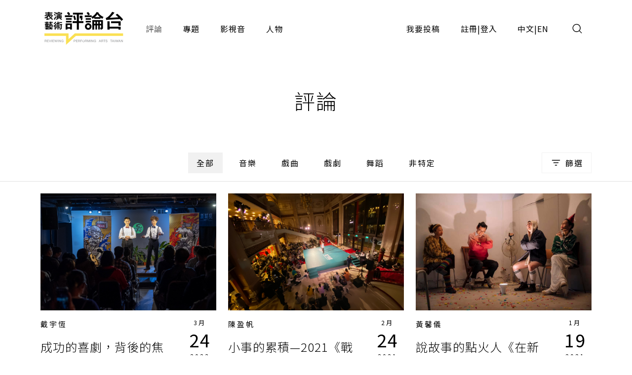

--- FILE ---
content_type: text/html;charset=UTF-8
request_url: https://pareviews.ncafroc.org.tw/comments?tags=%E5%8D%B3%E8%88%88
body_size: 10734
content:
<!DOCTYPE html>
<html>
<head>
  <meta charset="utf-8">
  
  <title>評論｜表演藝術評論台</title>
  <link rel="icon" href="/common/img/favicon.jpg">
  <meta name="viewport" content="width=device-width, initial-scale=1.0, maximum-scale=1.0, user-scalable=0" />
  <link href="https://fonts.googleapis.com/css2?family=Noto+Sans+TC:wght@300;400;500;700&display=swap" rel="stylesheet">
  <link href="https://fonts.googleapis.com/css2?family=Maven+Pro&display=swap" rel="stylesheet">

  <!-- core -->
  <script src="/core/jquery-3.5.1/jquery-3.5.1.min.js"></script>
  <link href="/core/bootstrap-5.1.2/css/bootstrap.min.css" rel="stylesheet">
  <script src="/core/bootstrap-5.1.2/js/bootstrap.bundle.min.js"></script>

  <!-- plugins -->
  <link href="/plugins/fontawesome-free-5.15.1-web/css/all.min.css" rel="stylesheet">
  <script src="/plugins/svg-inject-v1.2.3/svg-inject.min.js"></script>
  <link href="/plugins/swiper-6.3.4/swiper-bundle.min.css" rel="stylesheet">
  <script src="/plugins/swiper-6.3.4/swiper-bundle.min.js"></script>
  <script src="/plugins/jquery.marquee@1.6.0/jquery.marquee.min.js"></script>
  <script src="/plugins/twbs-pagination-1.4.2/jquery.twbsPagination.min.js"></script>
  <script src="/plugins/validate/jquery.validate.min.js"></script>
  <script src="/plugins/validate/messages_zh_TW.js"></script>
  <script src="/plugins/jquery-resizable@0.3.5/jquery-resizable.min.js"></script>
  <script src="/plugins/jquery.marquee@1.6.0/jquery.marquee.min.js"></script>
  <script src="/plugins/gsap-public/minified/gsap.min.js"></script>
  <script src="/plugins/popperjs@2.10.2/popper.min.js"></script>

  <!-- main -->
  <link href="/common/css/simplify.css" rel="stylesheet">
  <link href="/common/css/main.css" rel="stylesheet">
  <script src="/common/js/main.js"></script>
  <script>
      $(function(){
          var contextPath = "";

          $( "#search input[name=search-keyword]" ).keypress(function(e) {
              if(e.which == 13) {
                  $('.header-search-btn').trigger('click');
              }
          });

          $('.header-search-btn').click(function() {
              var keyword = $('input[name=search-keyword]').val();
              if (keyword !== '') {
                  window.location.href = contextPath + '/search?param=comment&keyword=' + keyword;
              }
          });
      });
  </script>
  <!-- Google tag (gtag.js) -->
  <script async src="https://www.googletagmanager.com/gtag/js?id=G-YV2XEZ9LV4"></script>
  <script>
      window.dataLayer = window.dataLayer || [];
      function gtag(){dataLayer.push(arguments);}
      gtag('js', new Date());

      gtag('config', 'G-YV2XEZ9LV4');
  </script>
  <style>
    @media screen and (min-width: 576px) {
      .footer_sponsors >div:nth-child(2) img {
        margin-bottom: 16px;
      }
    }
  </style>
  
  <meta property="og:title" content="評論｜表演藝術評論台" />
  <meta property="og:type" content="website"/>
  <meta property="og:url" content="https://pareviews.ncafroc.org.tw/comments" />
  <meta property="og:image" content="/common/img/Logo.png" />
  <meta property="og:description" content="表演藝術評論台評論列表" />
  <script>
        var totalPages = 1;
        var number = 0;
        var size = 15;
        $(function(){
            new PopupTargets()

            $(document).on('click',function(){
                if ( $('#filterBox').css('display') === 'none' ){
                    $('#filterBox-btn').removeClass('active')
                } else {
                    $('#filterBox-btn').addClass('active')
                }
            });

            const params = new URLSearchParams(window.location.search);
            params.delete('page');

            var queryString = params.toString();
            queryString = queryString != '' ?  '&' + queryString : queryString;

            $('.pagination').twbsPagination({
                totalPages: totalPages,
                visiblePages: 5,
                startPage: number + 1,
                initiateStartPageClick: false,
                first: '',
                last: '',
                prev: '<span class="prev"><</span>',
                next: '<span class="next">></span>',
                onPageClick: function (page, evt) {
                    console.log(evt);
                    window.location.href = 'comments?page=' + (evt - 1) + queryString;
                }
            });
        })


        function checkedAll( target, isCheckAll = true ){
            if (isCheckAll){
                $(target).find('input[type=checkbox]').prop('checked',true)
            } else {
                $(target).find('input[type=checkbox]').prop('checked',false)
            }
        }
    </script>
</head>
<body id="comment">
<div class="wrap">
  <header>
    <div class="container-xl header navbar navbar-expand-lg">
      <a class="navbar-brand" href="/index">
        <img class="d-none d-lg-block" src="/common/img/Logo.png" height="83">
        <img class="d-block d-lg-none" src="/common/img/Logo.png" height="56" style="image-rendering: -webkit-optimize-contrast;">
      </a>
      <button type="button" class="btn header-search-btn hover:fill" data-bs-toggle="modal" data-bs-target="#search">
        <img src="/common/img/icon/Search.svg" onload="SVGInject(this)">
      </button>
      <button type="button" class="btn navbar-toggler" data-bs-target="#header-toggle" data-bs-toggle="collapse" aria-expanded="false">
        <img src="/common/img/icon/Menu.svg">
      </button>
      <div id="header-toggle" class="collapse navbar-collapse">
        <div class="header_menu">
          <ul class="navbar-nav d-lg-none">
            <li class="nav-item ms-auto">
              <button type="button" class="btn navbar-toggler collapsed" data-bs-target="#header-toggle" data-bs-toggle="collapse" aria-expanded="true">
                <img src="/common/img/icon/Menu-close.svg">
              </button>
            </li>
          </ul>
          <ul class="navbar-nav">
            <li class="nav-item"><a class="nav-link active" href="/comments">評論</a></li>
            <li class="nav-item"><a class="nav-link" href="/subjects">專題</a></li>
            <li class="nav-item"><a class="nav-link" href="/medias/podcast">影視音</a></li>
            <li class="nav-item"><a class="nav-link" href="/characters">人物</a></li>
          </ul>
          <ul class="navbar-nav ms-lg-auto">
            <li class="nav-item"><a class="nav-link" href="/member/contribute-edit-notice">我要投稿</a></li>
            <li class="nav-item" >
              <span class="nav-link splitLink">
                <a class="alink" href="/register">註冊</a> | <a class="alink" href="/login">登入</a>
              </span>
            </li>
            
            <li class="nav-item">
              <span class="nav-link splitLink">
                <span>中文</span> | <a href="/en/index?lang=en" class="alink">EN</a>
              </span>
            </li>
          </ul>
        </div>
      </div>
      </nav>
  </header>

  <main>
    <div class="main_title f-h1">評論</div>

    <div class="container-xl">
        <form action="comments" method="get">
            <input type="hidden" id="type" name="type" value="" />
            <div class="mainTab">
                <!-- PC -->
                <div class="_tab d-none d-lg-flex">
                    <a class="btn btn_tab1 active" href="/comments">全部</a>
                    
                        <a class="btn btn_tab1" href="/comments?type=450c88e9-8973-4ee2-b424-22f8ba280b80">音樂</a>
                    
                        <a class="btn btn_tab1" href="/comments?type=ad06aaff-0ede-446d-8f4d-7ba58afc30e0">戲曲</a>
                    
                        <a class="btn btn_tab1" href="/comments?type=165b33dc-b32e-43a5-aeb8-31b92c39c767">戲劇</a>
                    
                        <a class="btn btn_tab1" href="/comments?type=f93221b2-196c-477b-b465-acad9848eeff">舞蹈</a>
                    
                        <a class="btn btn_tab1" href="/comments?type=62a7a8f8-7b4a-454e-8b16-73a445153064">非特定</a>
                    
                </div>
                <!-- Mobile -->
                <div class="_tab d-lg-none">
                    <select class="form-control">
                        <option value="">全部</option>
                        
                            <option value="450c88e9-8973-4ee2-b424-22f8ba280b80">音樂</option>
                        
                            <option value="ad06aaff-0ede-446d-8f4d-7ba58afc30e0">戲曲</option>
                        
                            <option value="165b33dc-b32e-43a5-aeb8-31b92c39c767">戲劇</option>
                        
                            <option value="f93221b2-196c-477b-b465-acad9848eeff">舞蹈</option>
                        
                            <option value="62a7a8f8-7b4a-454e-8b16-73a445153064">非特定</option>
                        
                    </select>
                </div>
                <button type="button" id="filterBox-btn" class="_filter btn btn_outline img_text" js-popTarget="#filterBox" js-popTargetMode="toggle">
                    <img src="/common/img/icon/Filter.png">篩選
                </button>
                <div id="filterBox" class="filterBox">
                    <div class="_top">
                        <button class="btn" js-popTarget="#filterBox" js-popTargetMode="toggle">
                            <img src="/common/img/icon/Menu-close.svg">
                        </button>
                    </div>
                    <div class="_body">
                        <div id="filter-0">
                            <div class="_title">
                                <div class="f-p">欄目</div>
                                <button type="button" class="btn btn_link" onclick="checkedAll(&#39;#filter-0&#39;, true);">全選</button>
                                <button type="button" class="btn btn_link" onclick="checkedAll(&#39;#filter-0&#39;, false);">全不選</button>
                            </div>
                            <div class="row g-4">
                                <div class="col-6 col-sm-4">
                                    <label class="ckb">
                                        <input type="checkbox" value="投稿評論" id="tags1" name="tags"><input type="hidden" name="_tags" value="on"/>
                                        <span class="_ckbIcon"></span>
                                        <span>投稿評論</span>
                                    </label>
                                </div>
                                <div class="col-6 col-sm-4">
                                    <label class="ckb">
                                        <input type="checkbox" value="不和諧現場" id="tags2" name="tags"><input type="hidden" name="_tags" value="on"/>
                                        <span class="_ckbIcon"></span>
                                        <span>不和諧現場</span>
                                    </label>
                                </div>
                                <div class="col-6 col-sm-4">
                                    <label class="ckb">
                                        <input type="checkbox" value="深度觀點" id="tags3" name="tags"><input type="hidden" name="_tags" value="on"/>
                                        <span class="_ckbIcon"></span>
                                        <span>深度觀點</span>
                                    </label>
                                </div>
                                <div class="col-6 col-sm-4">
                                    <label class="ckb">
                                        <input type="checkbox" value="當週評論" id="tags4" name="tags"><input type="hidden" name="_tags" value="on"/>
                                        <span class="_ckbIcon"></span>
                                        <span>當週評論</span>
                                    </label>
                                </div>
                            </div>
                        </div>
                        <div id="filter-1">
                            <div class="_title">
                                <div class="f-p">長度</div>
                                <button type="button" class="btn btn_link" onclick="checkedAll(&#39;#filter-1&#39;, true);">全選</button>
                                <button type="button" class="btn btn_link" onclick="checkedAll(&#39;#filter-1&#39;, false);">全不選</button>
                            </div>
                            <div class="row g-4">
                                <div class="col-6 col-sm-4">
                                    <label class="ckb">
                                        <input type="checkbox" value="短評" id="tags5" name="tags"><input type="hidden" name="_tags" value="on"/>
                                        <span class="_ckbIcon"></span>
                                        <span>短評</span>
                                    </label>
                                </div>
                            </div>
                        </div>
                        <div id="filter-2">
                            <div class="_title">
                                <div class="f-p">專題</div>
                                <button type="button" class="btn btn_link" onclick="checkedAll(&#39;#filter-2&#39;, true);">全選</button>
                                <button type="button" class="btn btn_link" onclick="checkedAll(&#39;#filter-2&#39;, false);">全不選</button>
                            </div>
                            <div class="row g-4">
                                <div class="col-6 col-sm-4">
                                    <label class="ckb">
                                        <input type="checkbox" value="專題撰文" id="tags6" name="tags"><input type="hidden" name="_tags" value="on"/>
                                        <span class="_ckbIcon"></span>
                                        <span>專題撰文</span>
                                    </label>
                                </div>
                            </div>
                        </div>
                    </div>
                    <div class="_btns">
                        <button type="submit" class="btn btn_dark w-100 w-sm-auto">套用條件</button>
                    </div>
                </div>
            </div>
        </form>
    </div>

    <hr />

    <div class="container-xl">
        <div class="row gx-3 gx-xl-4">
            <div class="col-md-6 col-lg-4">
                <div class="cardBox">
                    <div class="cardBox--img img_full flex_center hover_fadeIn" style="background-image: url(/upload/review/20230325/657e85bba54143c2a65931918e27e205/657e85bba54143c2a65931918e27e205.jpeg);">
                        <div js-device="pc" class="js-follow-cursor-container">
                            <div class="js-follow-cursor">
                                <a class="btn btn_circle hover_fadeIn--item" href="comments/b8183773-598a-4044-9de8-11a06b8e1afd">深入了解</a>
                            </div>
                        </div>
                    </div>
                    <div class="cardBox--body">
                        <div class="cardBox--text">
                            <div class="f-cap">
                                <a class="alink" href="/characters/a0cf1035-1b8a-41d4-90bd-a81b34bc5ff8">戴宇恆</a>
                                
                                
                            </div>
                            <div class="f-h3 text-more-2 cardBox--title-height"><a class="alink" href="comments/b8183773-598a-4044-9de8-11a06b8e1afd">成功的喜劇，背後的焦慮－狂野男孩3《Dream擊吧！憨人》</a></div>
                            <div class="f-p text-more-3 cardBox--desc-height">於我來說，生存一面是生活，另一面便是自我實現，兩面之間許是中空、斷裂；許是質疑、迷茫填塞其中——或許，正是這樣的焦慮促使我喜愛悲劇勝於喜劇。 但現在，喜劇追趕而至，其與悲劇已然在我心中各佔著一畝田地。《Dream擊吧！憨人》正是這樣一矢中的的作品⋯⋯</div>
                        </div>
                        <div class="cardBox--date">
                            <div class="dateBox_mDy mx-auto">
                                <div>3月</div>
                                <div>24</div>
                                <div>2023</div>
                            </div>
                        </div>
                    </div>
                    <div class="cardBox--foot">
                        <div class="tagBox cardBox--tags-height">
                            <a class="tag_lv1" href="/comments?type=62a7a8f8-7b4a-454e-8b16-73a445153064">非特定</a>
                            <label class="tag_lv2">駐站 2023</label>
                            
                                <a class="tag_lv2" href="/comments?tags=Dream%E6%93%8A%E5%90%A7%EF%BC%81%E6%86%A8%E4%BA%BA">Dream擊吧！憨人</a>
                            
                                <a class="tag_lv2" href="/comments?tags=Seety%E6%96%B0%E5%9F%8E%E8%A6%96%E5%B1%95%E6%BC%94%E7%A9%BA%E9%96%93">Seety新城視展演空間</a>
                            
                                <a class="tag_lv2" href="/comments?tags=%E5%8D%B3%E8%88%88">即興</a>
                            
                                <a class="tag_lv2" href="/comments?tags=%E6%88%B4%E5%AE%87%E6%81%86">戴宇恆</a>
                            
                                <a class="tag_lv2" href="/comments?tags=%E6%9A%B4%E7%BE%85walk">暴羅walk</a>
                            
                                <a class="tag_lv2" href="/comments?tags=%E6%BC%AB%E6%89%8D">漫才</a>
                            
                                <a class="tag_lv2" href="/comments?tags=%E7%95%B6%E9%80%B1%E8%A9%95%E8%AB%96">當週評論</a>
                            
                        </div>
                        <div>
                            <i class="fas fa-eye"></i>
                            <span>2358</span>
                        </div>
                    </div>
                </div>
            </div>
            <div class="col-md-6 col-lg-4">
                <div class="cardBox">
                    <div class="cardBox--img img_full flex_center hover_fadeIn" style="background-image: url(/wp-content/uploads/2021/02/IMG_0260.jpeg);">
                        <div js-device="pc" class="js-follow-cursor-container">
                            <div class="js-follow-cursor">
                                <a class="btn btn_circle hover_fadeIn--item" href="comments/fee988fb-f3b6-48ec-a11d-169f6c1c2524">深入了解</a>
                            </div>
                        </div>
                    </div>
                    <div class="cardBox--body">
                        <div class="cardBox--text">
                            <div class="f-cap">
                                <a class="alink" href="/characters/6b89c3fd-be5f-4b8d-9cd5-1784d7351585">陳盈帆</a>
                                
                                
                            </div>
                            <div class="f-h3 text-more-2 cardBox--title-height"><a class="alink" href="comments/fee988fb-f3b6-48ec-a11d-169f6c1c2524">小事的累積—2021《戰鬥果醬OUS》</a></div>
                            <div class="f-p text-more-3 cardBox--desc-height">當每個人都身處他專屬的渠道，每天被海量篩選後的資訊沖洗過去，「改變想法」變得相當困難。「改變想法」可能不是有人發表了一個大真理，導致人類認知就此產生一百八十度大轉變。「改變想法」往往是incremental changes（漸進式變革），這些微小變革的周邊小事累積起來，終而導致認知的改變。戰鬥果醬OUS作為2021TIFA「周邊活動」，作為全台全年度所有演出中的一件小事，於我而言，恰是incremental changes的例證。（陳盈帆）</div>
                        </div>
                        <div class="cardBox--date">
                            <div class="dateBox_mDy mx-auto">
                                <div>2月</div>
                                <div>24</div>
                                <div>2021</div>
                            </div>
                        </div>
                    </div>
                    <div class="cardBox--foot">
                        <div class="tagBox cardBox--tags-height">
                            <a class="tag_lv1" href="/comments?type=f93221b2-196c-477b-b465-acad9848eeff">舞蹈</a>
                            
                            
                                <a class="tag_lv2" href="/comments?tags=battle">battle</a>
                            
                                <a class="tag_lv2" href="/comments?tags=Jam">Jam</a>
                            
                                <a class="tag_lv2" href="/comments?tags=TIFA">TIFA</a>
                            
                                <a class="tag_lv2" href="/comments?tags=%E5%8D%B3%E8%88%88">即興</a>
                            
                                <a class="tag_lv2" href="/comments?tags=%E5%9C%8B%E5%AE%B6%E6%88%B2%E5%8A%87%E9%99%A2">國家戲劇院</a>
                            
                                <a class="tag_lv2" href="/comments?tags=%E5%B0%8F%E4%BA%8B%E8%A3%BD%E4%BD%9C">小事製作</a>
                            
                                <a class="tag_lv2" href="/comments?tags=%E6%88%B0%E9%AC%A5%E6%9E%9C%E9%86%AC">戰鬥果醬</a>
                            
                                <a class="tag_lv2" href="/comments?tags=%E6%88%B0%E9%AC%A5%E6%9E%9C%E9%86%ACOUS">戰鬥果醬OUS</a>
                            
                                <a class="tag_lv2" href="/comments?tags=%E7%95%B6%E9%80%B1%E8%A9%95%E8%AB%96">當週評論</a>
                            
                                <a class="tag_lv2" href="/comments?tags=%E8%A1%97%E8%88%9E">街舞</a>
                            
                                <a class="tag_lv2" href="/comments?tags=%E9%99%B3%E7%9B%88%E5%B8%86">陳盈帆</a>
                            
                                <a class="tag_lv2" href="/comments?tags=%E9%A7%90%E7%AB%99%E8%A9%95%E8%AB%96%E4%BA%BA">駐站評論人</a>
                            
                        </div>
                        <div>
                            <i class="fas fa-eye"></i>
                            <span>2767</span>
                        </div>
                    </div>
                </div>
            </div>
            <div class="col-md-6 col-lg-4">
                <div class="cardBox">
                    <div class="cardBox--img img_full flex_center hover_fadeIn" style="background-image: url(/wp-content/uploads/2021/01/134461489_3548107971951037_5455488914304521771_n.jpg);">
                        <div js-device="pc" class="js-follow-cursor-container">
                            <div class="js-follow-cursor">
                                <a class="btn btn_circle hover_fadeIn--item" href="comments/81305d4f-0a78-4ef6-a44b-7d3476169eaa">深入了解</a>
                            </div>
                        </div>
                    </div>
                    <div class="cardBox--body">
                        <div class="cardBox--text">
                            <div class="f-cap">
                                <a class="alink" href="/characters/51c0823d-d3f0-4684-b3c2-f39fbdfabf82">黃馨儀</a>
                                
                                
                            </div>
                            <div class="f-h3 text-more-2 cardBox--title-height"><a class="alink" href="comments/81305d4f-0a78-4ef6-a44b-7d3476169eaa">說故事的點火人《在新的一天，我們繼續往理想前進》</a></div>
                            <div class="f-p text-more-3 cardBox--desc-height">2021年的《在新的一天，我們繼續往理想前進》承襲原有的即興敘事與延時設定，以長時間演出挑戰表演者的創意與觀眾的專注度⋯⋯沒有事件、沒有走位，只有語言，作為觀眾只能依靠話語，傾聽接收，經由聽覺建構想像，再憑藉著陳雪甄、陳柏廷、藍貝芝和廖晨志四名演員的表述與能量讓想像更具象。（黃馨儀）</div>
                        </div>
                        <div class="cardBox--date">
                            <div class="dateBox_mDy mx-auto">
                                <div>1月</div>
                                <div>19</div>
                                <div>2021</div>
                            </div>
                        </div>
                    </div>
                    <div class="cardBox--foot">
                        <div class="tagBox cardBox--tags-height">
                            <a class="tag_lv1" href="/comments?type=62a7a8f8-7b4a-454e-8b16-73a445153064">非特定</a>
                            
                            
                                <a class="tag_lv2" href="/comments?tags=Orleanlaiproject">Orleanlaiproject</a>
                            
                                <a class="tag_lv2" href="/comments?tags=Rebecca%20Solnit">Rebecca Solnit</a>
                            
                                <a class="tag_lv2" href="/comments?tags=%E5%8D%B3%E8%88%88">即興</a>
                            
                                <a class="tag_lv2" href="/comments?tags=%E5%9C%A8%E6%96%B0%E7%9A%84%E4%B8%80%E5%A4%A9%EF%BC%8C%E6%88%91%E5%80%91%E7%B9%BC%E7%BA%8C%E5%BE%80%E7%90%86%E6%83%B3%E5%89%8D%E9%80%B2">在新的一天，我們繼續往理想前進</a>
                            
                                <a class="tag_lv2" href="/comments?tags=%E5%BB%96%E6%99%A8%E5%BF%97">廖晨志</a>
                            
                                <a class="tag_lv2" href="/comments?tags=%E5%BD%B1%E5%83%8F">影像</a>
                            
                                <a class="tag_lv2" href="/comments?tags=%E6%BC%94%E6%91%A9%E8%8E%8E%E5%8A%87%E5%9C%98">演摩莎劇團</a>
                            
                                <a class="tag_lv2" href="/comments?tags=%E6%BF%95%E5%9C%B0">濕地</a>
                            
                                <a class="tag_lv2" href="/comments?tags=%E6%BF%95%E5%9C%B0Venue">濕地Venue</a>
                            
                                <a class="tag_lv2" href="/comments?tags=%E7%95%B6%E9%80%B1%E8%A9%95%E8%AB%96">當週評論</a>
                            
                                <a class="tag_lv2" href="/comments?tags=%E8%97%8D%E8%B2%9D%E8%8A%9D">藍貝芝</a>
                            
                                <a class="tag_lv2" href="/comments?tags=%E9%99%B3%E6%9F%8F%E5%BB%B7">陳柏廷</a>
                            
                                <a class="tag_lv2" href="/comments?tags=%E9%99%B3%E9%9B%AA%E7%94%84">陳雪甄</a>
                            
                                <a class="tag_lv2" href="/comments?tags=%E9%A6%AE%E7%A8%8B%E7%A8%8B">馮程程</a>
                            
                                <a class="tag_lv2" href="/comments?tags=%E9%A7%90%E7%AB%99%E8%A9%95%E8%AB%96%E4%BA%BA">駐站評論人</a>
                            
                                <a class="tag_lv2" href="/comments?tags=%E9%B7%B9%E8%88%87%E6%BD%9B%E9%B3%A5">鷹與潛鳥</a>
                            
                                <a class="tag_lv2" href="/comments?tags=%E9%BB%83%E9%A6%A8%E5%84%80">黃馨儀</a>
                            
                        </div>
                        <div>
                            <i class="fas fa-eye"></i>
                            <span>1964</span>
                        </div>
                    </div>
                </div>
            </div>
            <div class="col-md-6 col-lg-4">
                <div class="cardBox">
                    <div class="cardBox--img img_full flex_center hover_fadeIn" style="background-image: url(/wp-content/uploads/2020/12/20201114-週六場-146.jpg);">
                        <div js-device="pc" class="js-follow-cursor-container">
                            <div class="js-follow-cursor">
                                <a class="btn btn_circle hover_fadeIn--item" href="comments/94d0d965-2bc3-44bc-b4d8-0df3451cfc4a">深入了解</a>
                            </div>
                        </div>
                    </div>
                    <div class="cardBox--body">
                        <div class="cardBox--text">
                            <div class="f-cap">
                                <a class="alink" href="/characters/51c0823d-d3f0-4684-b3c2-f39fbdfabf82">黃馨儀</a>
                                
                                
                            </div>
                            <div class="f-h3 text-more-2 cardBox--title-height"><a class="alink" href="comments/94d0d965-2bc3-44bc-b4d8-0df3451cfc4a">訴求地方的困境：從《許生的夜》到《地‧景‧身‧寰宇即興曲》提問「台東藝穗節」</a></div>
                            <div class="f-p text-more-3 cardBox--desc-height">在連串上綱的提問之下，實有著對未來台東藝穗節的期許，也承認確實是一種借題發揮、對於自己也還無法回答的生悶──當有越來越多地方藝術節之際，作為政策推動者、創作者以及觀看參與者，我們到底想要怎麽樣的「地方」與「藝術」？這或許是下一個二十年我們得面對的課題吧。（黃馨儀）</div>
                        </div>
                        <div class="cardBox--date">
                            <div class="dateBox_mDy mx-auto">
                                <div>12月</div>
                                <div>15</div>
                                <div>2020</div>
                            </div>
                        </div>
                    </div>
                    <div class="cardBox--foot">
                        <div class="tagBox cardBox--tags-height">
                            <a class="tag_lv1" href="/comments?type=165b33dc-b32e-43a5-aeb8-31b92c39c767">戲劇</a>
                            
                            
                                <a class="tag_lv2" href="/comments?tags=%E5%8D%B3%E8%88%88">即興</a>
                            
                                <a class="tag_lv2" href="/comments?tags=%E5%8F%B0%E6%9D%B1">台東</a>
                            
                                <a class="tag_lv2" href="/comments?tags=%E5%8F%B0%E6%9D%B1%E8%88%8A%E7%B8%A3%E7%AB%8B%E6%B8%B8%E6%B3%B3%E6%B1%A0">台東舊縣立游泳池</a>
                            
                                <a class="tag_lv2" href="/comments?tags=%E5%8F%B0%E6%9D%B1%E8%97%9D%E7%A9%97%E7%AF%80">台東藝穗節</a>
                            
                                <a class="tag_lv2" href="/comments?tags=%E5%9C%B0%E2%80%A7%E6%99%AF%E2%80%A7%E8%BA%AB%E2%80%A7%E5%AF%B0%E5%AE%87%E5%8D%B3%E8%88%88%E6%9B%B2">地‧景‧身‧寰宇即興曲</a>
                            
                                <a class="tag_lv2" href="/comments?tags=%E5%A4%9A%E7%84%A6%E8%88%9E%E5%8F%B0">多焦舞台</a>
                            
                                <a class="tag_lv2" href="/comments?tags=%E5%A4%A9%E5%9C%98">天團</a>
                            
                                <a class="tag_lv2" href="/comments?tags=%E6%88%B2%E5%8A%87">戲劇</a>
                            
                                <a class="tag_lv2" href="/comments?tags=%E6%9B%BE%E5%95%9F%E6%98%8E">曾啟明</a>
                            
                                <a class="tag_lv2" href="/comments?tags=%E6%B4%84%E5%BB%8A%20The%20Corridor">洄廊 The Corridor</a>
                            
                                <a class="tag_lv2" href="/comments?tags=%E6%B7%B1%E5%BA%A6%E8%A7%80%E9%BB%9E">深度觀點</a>
                            
                                <a class="tag_lv2" href="/comments?tags=%E7%99%BD%E8%9B%87">白蛇</a>
                            
                                <a class="tag_lv2" href="/comments?tags=%E8%82%89%E6%8D%8C%E5%9C%8B%E9%9A%9B">肉捌國際</a>
                            
                                <a class="tag_lv2" href="/comments?tags=%E8%97%9D%E7%A9%97%E7%AF%80">藝穗節</a>
                            
                                <a class="tag_lv2" href="/comments?tags=%E8%A8%B1%E7%94%9F%E7%9A%84%E5%A4%9C">許生的夜</a>
                            
                                <a class="tag_lv2" href="/comments?tags=%E9%A7%90%E7%AB%99%E8%A9%95%E8%AB%96%E4%BA%BA">駐站評論人</a>
                            
                                <a class="tag_lv2" href="/comments?tags=%E9%B8%9E%E5%B1%B1%E6%A3%AE%E6%9E%97">鸞山森林</a>
                            
                                <a class="tag_lv2" href="/comments?tags=%E9%BB%83%E9%A6%A8%E5%84%80">黃馨儀</a>
                            
                                <a class="tag_lv2" href="/comments?tags=%E9%BB%8E%E7%BE%8E%E5%85%89">黎美光</a>
                            
                                <a class="tag_lv2" href="/comments?tags=%E9%BB%8E%E7%BE%8E%E5%85%89%E3%80%82%E5%89%B5%E6%84%8F%EF%BC%8F%E5%BF%83%E7%90%86%E3%80%82%E5%B7%A5%E4%BD%9C%E7%AB%99">黎美光。創意／心理。工作站</a>
                            
                        </div>
                        <div>
                            <i class="fas fa-eye"></i>
                            <span>2116</span>
                        </div>
                    </div>
                </div>
            </div>
            <div class="col-md-6 col-lg-4">
                <div class="cardBox">
                    <div class="cardBox--img img_full flex_center hover_fadeIn" style="background-image: url(/wp-content/uploads/2020/05/DSC02910.jpg);">
                        <div js-device="pc" class="js-follow-cursor-container">
                            <div class="js-follow-cursor">
                                <a class="btn btn_circle hover_fadeIn--item" href="comments/4f2c657d-793f-4507-9804-877d2028f31a">深入了解</a>
                            </div>
                        </div>
                    </div>
                    <div class="cardBox--body">
                        <div class="cardBox--text">
                            <div class="f-cap">
                                <a class="alink" href="/characters/a258e50b-8649-4906-8b30-84717b18e8ab">張又升</a>
                                
                                
                            </div>
                            <div class="f-h3 text-more-2 cardBox--title-height"><a class="alink" href="comments/4f2c657d-793f-4507-9804-877d2028f31a">對即興提問的演出──《混沌身響》第四季第七、八番</a></div>
                            <div class="f-p text-more-3 cardBox--desc-height">即興中的舞者和音樂家在找到特定方法時，往往會因為安全感而產生自信，隨著自信而表現自在。隨後，他們又害怕這樣的方法成為自由的牢籠，只能苦思變化。變化時，有時因為無法迅速找到著力點，索性任由混亂發生，拋棄方法，即興就這麼擺盪在兩種極端之間。以此文再探即興的第三種選擇。</div>
                        </div>
                        <div class="cardBox--date">
                            <div class="dateBox_mDy mx-auto">
                                <div>5月</div>
                                <div>08</div>
                                <div>2020</div>
                            </div>
                        </div>
                    </div>
                    <div class="cardBox--foot">
                        <div class="tagBox cardBox--tags-height">
                            <a class="tag_lv1" href="/comments?type=62a7a8f8-7b4a-454e-8b16-73a445153064">非特定</a>
                            <label class="tag_lv2">專案 2019</label>
                            
                                <a class="tag_lv2" href="/comments?tags=DJ%E8%AA%A0%E6%84%8F%E9%87%8D">DJ誠意重</a>
                            
                                <a class="tag_lv2" href="/comments?tags=%E5%8D%B3%E8%88%88">即興</a>
                            
                                <a class="tag_lv2" href="/comments?tags=%E5%99%AA%E9%9F%B3">噪音</a>
                            
                                <a class="tag_lv2" href="/comments?tags=%E5%BC%B5%E5%8F%88%E5%8D%87">張又升</a>
                            
                                <a class="tag_lv2" href="/comments?tags=%E6%96%B9%E6%B3%95">方法</a>
                            
                                <a class="tag_lv2" href="/comments?tags=%E6%9D%8E%E4%B8%96%E6%8F%9A">李世揚</a>
                            
                                <a class="tag_lv2" href="/comments?tags=%E6%B7%B7%E6%B2%8C%E8%BA%AB%E9%9F%BF">混沌身響</a>
                            
                                <a class="tag_lv2" href="/comments?tags=%E7%8E%8B%E5%AE%87%E5%85%89">王宇光</a>
                            
                                <a class="tag_lv2" href="/comments?tags=%E7%8F%BE%E5%A0%B4%E4%BA%92%E5%8B%95">現場互動</a>
                            
                                <a class="tag_lv2" href="/comments?tags=%E7%95%B6%E9%80%B1%E8%A9%95%E8%AB%96">當週評論</a>
                            
                                <a class="tag_lv2" href="/comments?tags=%E8%81%B2%E9%9F%BF">聲響</a>
                            
                                <a class="tag_lv2" href="/comments?tags=%E9%82%A2%E6%87%B7%E7%A2%A9">邢懷碩</a>
                            
                                <a class="tag_lv2" href="/comments?tags=%E9%99%B3%E6%AD%A6%E5%BA%B7">陳武康</a>
                            
                                <a class="tag_lv2" href="/comments?tags=%E9%A9%AB%E8%88%9E%E5%8A%87%E5%A0%B4">驫舞劇場</a>
                            
                                <a class="tag_lv2" href="/comments?tags=%E9%BB%83%E6%80%9D%E8%BE%B2">黃思農</a>
                            
                        </div>
                        <div>
                            <i class="fas fa-eye"></i>
                            <span>2285</span>
                        </div>
                    </div>
                </div>
            </div>
            <div class="col-md-6 col-lg-4">
                <div class="cardBox">
                    <div class="cardBox--img img_full flex_center hover_fadeIn" style="background-image: url(/wp-content/uploads/2019/12/20191018-DSC_6465.jpg);">
                        <div js-device="pc" class="js-follow-cursor-container">
                            <div class="js-follow-cursor">
                                <a class="btn btn_circle hover_fadeIn--item" href="comments/937f0241-fd9d-4d3f-a65a-7a761f9b00fe">深入了解</a>
                            </div>
                        </div>
                    </div>
                    <div class="cardBox--body">
                        <div class="cardBox--text">
                            <div class="f-cap">
                                <a class="alink" href="/characters/ca11f66d-e294-4eea-ba55-7b27bbb8e03a">楊宜樺</a>
                                
                                
                            </div>
                            <div class="f-h3 text-more-2 cardBox--title-height"><a class="alink" href="comments/937f0241-fd9d-4d3f-a65a-7a761f9b00fe">玩味音樂新聲《當代Ｘ傳統—內橋和久與臺灣音樂玩家》</a></div>
                            <div class="f-p text-more-3 cardBox--desc-height">擁有不同音樂文化經驗的八位演奏家，讓這場音樂會除了展現即興音樂的多元面向之外，同時也更聚焦於音樂主體。無論是化字符為音符的聲樂、融會噪音與樂音的表現等，皆是如此全然沉浸於感受樂器（包含聲帶）原有音聲。（楊宜樺）</div>
                        </div>
                        <div class="cardBox--date">
                            <div class="dateBox_mDy mx-auto">
                                <div>12月</div>
                                <div>09</div>
                                <div>2019</div>
                            </div>
                        </div>
                    </div>
                    <div class="cardBox--foot">
                        <div class="tagBox cardBox--tags-height">
                            <a class="tag_lv1" href="/comments?type=450c88e9-8973-4ee2-b424-22f8ba280b80">音樂</a>
                            
                            
                                <a class="tag_lv2" href="/comments?tags=%E3%82%A2%E3%83%9E%E3%83%8F%E3%83%A9AMAHARA%E7%95%B6%E8%87%BA%E7%81%A3%E7%81%B0%E7%89%9B%E6%8B%89%E8%83%8C%E6%99%82">アマハラAMAHARA當臺灣灰牛拉背時</a>
                            
                                <a class="tag_lv2" href="/comments?tags=%E5%85%A7%E6%A9%8B%E5%92%8C%E4%B9%85">內橋和久</a>
                            
                                <a class="tag_lv2" href="/comments?tags=%E5%8D%B3%E8%88%88">即興</a>
                            
                                <a class="tag_lv2" href="/comments?tags=%E5%A4%A7%E6%81%AD">大恭</a>
                            
                                <a class="tag_lv2" href="/comments?tags=%E5%B0%88%E6%A1%88%E8%A9%95%E8%AB%96%E4%BA%BA">專案評論人</a>
                            
                                <a class="tag_lv2" href="/comments?tags=%E5%B7%B4%E8%B3%B4">巴賴</a>
                            
                                <a class="tag_lv2" href="/comments?tags=%E5%BC%B5%E5%B9%BC%E6%AC%A3">張幼欣</a>
                            
                                <a class="tag_lv2" href="/comments?tags=%E5%BC%B5%E6%83%A0%E7%AC%99">張惠笙</a>
                            
                                <a class="tag_lv2" href="/comments?tags=%E6%88%B4%E5%90%91%E8%AB%B6">戴向諶</a>
                            
                                <a class="tag_lv2" href="/comments?tags=%E6%9D%8E%E4%B8%96%E6%8F%9A">李世揚</a>
                            
                                <a class="tag_lv2" href="/comments?tags=%E6%9E%97%E5%81%89%E4%B8%AD">林偉中</a>
                            
                                <a class="tag_lv2" href="/comments?tags=%E6%9E%97%E5%B0%8F%E6%A5%93">林小楓</a>
                            
                                <a class="tag_lv2" href="/comments?tags=%E6%9E%97%E8%8A%8A%E5%90%9B">林芊君</a>
                            
                                <a class="tag_lv2" href="/comments?tags=%E6%A5%8A%E5%AE%9C%E6%A8%BA">楊宜樺</a>
                            
                                <a class="tag_lv2" href="/comments?tags=%E7%88%B5%E5%A3%AB%E6%A8%82">爵士樂</a>
                            
                                <a class="tag_lv2" href="/comments?tags=%E7%95%B6%E4%BB%A3%EF%BC%B8%E5%82%B3%E7%B5%B1%E2%80%94%E5%85%A7%E6%A9%8B%E5%92%8C%E4%B9%85%E8%88%87%E8%87%BA%E7%81%A3%E9%9F%B3%E6%A8%82%E7%8E%A9%E5%AE%B6">當代Ｘ傳統—內橋和久與臺灣音樂玩家</a>
                            
                                <a class="tag_lv2" href="/comments?tags=%E7%95%B6%E9%80%B1%E8%A9%95%E8%AB%96">當週評論</a>
                            
                                <a class="tag_lv2" href="/comments?tags=%E7%B6%AD%E6%96%B0%E6%B4%BE">維新派</a>
                            
                                <a class="tag_lv2" href="/comments?tags=%E8%A1%9B%E6%AD%A6%E7%87%9F%E5%9C%8B%E5%AE%B6%E8%97%9D%E8%A1%93%E6%96%87%E5%8C%96%E4%B8%AD%E5%BF%83">衛武營國家藝術文化中心</a>
                            
                        </div>
                        <div>
                            <i class="fas fa-eye"></i>
                            <span>1778</span>
                        </div>
                    </div>
                </div>
            </div>
            <div class="col-md-6 col-lg-4">
                <div class="cardBox">
                    <div class="cardBox--img img_full flex_center hover_fadeIn" style="background-image: url(/wp-content/uploads/2011/11/107.jpg);">
                        <div js-device="pc" class="js-follow-cursor-container">
                            <div class="js-follow-cursor">
                                <a class="btn btn_circle hover_fadeIn--item" href="comments/79333a47-92ff-4610-a55c-f779f24b6e02">深入了解</a>
                            </div>
                        </div>
                    </div>
                    <div class="cardBox--body">
                        <div class="cardBox--text">
                            <div class="f-cap">
                                <a class="alink" href="/characters/3aa528ce-f8c7-41bc-8ba0-665aa7611d8b">徐開塵</a>
                                
                                
                            </div>
                            <div class="f-h3 text-more-2 cardBox--title-height"><a class="alink" href="comments/79333a47-92ff-4610-a55c-f779f24b6e02">聚散交錯的時間之流《繼承者Ⅰ》</a></div>
                            <div class="f-p text-more-3 cardBox--desc-height">拉開的表演區，讓線索變得無所不在，整個場域處處有表演、時時在移動──觀眾也像逛大街似的，各自選擇想看的。舞者的舞動，和觀眾的移動或不動，形成另一種「即興」的關係，是很有趣的設計。（徐開塵）
</div>
                        </div>
                        <div class="cardBox--date">
                            <div class="dateBox_mDy mx-auto">
                                <div>11月</div>
                                <div>17</div>
                                <div>2011</div>
                            </div>
                        </div>
                    </div>
                    <div class="cardBox--foot">
                        <div class="tagBox cardBox--tags-height">
                            <a class="tag_lv1" href="/comments?type=f93221b2-196c-477b-b465-acad9848eeff">舞蹈</a>
                            
                            
                                <a class="tag_lv2" href="/comments?tags=Yannick%20Dauby%EF%BC%88%E6%BE%8E%E8%91%89%E7%94%9F%EF%BC%89">Yannick Dauby（澎葉生）</a>
                            
                                <a class="tag_lv2" href="/comments?tags=%E5%8D%B3%E8%88%88">即興</a>
                            
                                <a class="tag_lv2" href="/comments?tags=%E5%91%A8%E6%9B%B8%E6%AF%85">周書毅</a>
                            
                                <a class="tag_lv2" href="/comments?tags=%E5%BE%90%E9%96%8B%E5%A1%B5">徐開塵</a>
                            
                                <a class="tag_lv2" href="/comments?tags=%E7%95%B6%E9%80%B1%E8%A9%95%E8%AB%96">當週評論</a>
                            
                                <a class="tag_lv2" href="/comments?tags=%E7%B9%BC%E6%89%BF%E8%80%85">繼承者</a>
                            
                                <a class="tag_lv2" href="/comments?tags=%E8%81%B2%E9%9F%BF%E8%97%9D%E8%A1%93">聲響藝術</a>
                            
                                <a class="tag_lv2" href="/comments?tags=%E8%8F%AF%E5%B1%B11914%E5%89%B5%E6%84%8F%E6%96%87%E5%8C%96%E5%9C%92%E5%8D%80%E5%9B%9B%E9%80%A3%E6%A3%9F">華山1914創意文化園區四連棟</a>
                            
                                <a class="tag_lv2" href="/comments?tags=%E8%A3%9D%E7%BD%AE%E8%97%9D%E8%A1%93">裝置藝術</a>
                            
                                <a class="tag_lv2" href="/comments?tags=%E9%A9%AB%E8%88%9E%E5%8A%87%E5%A0%B4">驫舞劇場</a>
                            
                                <a class="tag_lv2" href="/comments?tags=%E9%AD%8F%E9%9B%8B%E5%B1%95">魏雋展</a>
                            
                        </div>
                        <div>
                            <i class="fas fa-eye"></i>
                            <span>1332</span>
                        </div>
                    </div>
                </div>
            </div>
        </div>

        <nav class="pagination">
        </nav>
    </div>

    <hr />
</main>

  <section><div id="modal">
    <div id="alert" class="modal fade">
        <div class="modal-dialog modal_400 modal-dialog-centered">
            <div class="modal-content">
                <div class="modal-body text-center p_40">
                    <div class="js-title f-h1 mb-3"></div>
                    <div class="js-content f-h3"></div>
                    <div class="mt_60">
                        <div class="btn btn_dark js-ok" data-bs-dismiss="modal">確認</div>
                    </div>
                </div>
            </div>
        </div>
    </div>

    <!-- <div id="confirm" class="modal fade">
        <div class="modal-dialog modal-md modal-dialog-centered" role="document">
            <div class="modal-content">
                <div class="modal-body text-center">
                    <div class="js-title fs-h1 mb-3"></div>
                    <div class="js-content f-h3"></div>
                    <div class="mt_60 flex_center flex-column">
                        <button type="button" class="js-ok btn btn_dark mb-3">是</button>
                        <button type="button" class="js-no btn btn_outline" data-bs-dismiss="modal">否</button>
                    </div>
                </div>
            </div>
        </div>
    </div> -->

    <div id="search" class="modal">
        <div class="modal-dialog modal-fullscreen h-auto">
            <div class="modal-content">
                <div class="modal-header container-xl">
                    <h4 class="modal-title"></h4>
                    <button type="button" class="btn" data-bs-dismiss="modal">
                        <img src="/common/img/icon/Menu-close.svg">
                    </button>
                </div>
                <div class="modal-body container-xl">
                    <div class="pos_r">
                        <input type="text" class="form-control" name="search-keyword" placeholder="請輸入搜尋關鍵字">
                        <a href="javascript:;" class="btn pos_a loc_6 header-search-btn"><img src="/common/img/icon/Search.svg" onload="SVGInject(this)"></a>
                    </div>
                </div>
            </div>
        </div>
    </div>
</div>
</section>

  <section>
    
    
  </section>

  <footer>
    <div class="footer_body container-xl">
      <div class="footer_left">
        <div class="footer_logo">
          <a href="/index"><img class="d-inline-block" height="83" src="/common/img/Logo.png"></a>
        </div>
        <div class="footer_abouts">
          <a href="/about">關於我們</a>
          <a href="/contact">聯絡我們</a>
          <a href="/copyright">投稿須知</a>
        </div>
        <div class="footer_brands">
          <a href="https://www.facebook.com/pareviews/" target="_blank"><i class="fab fa-facebook"></i></a>
          <a href="https://www.youtube.com/channel/UCdjUUTOjHq0srvVs_UJBM3g" target="_blank"><i class="fab fa-youtube-square"></i></a>
          <a href="https://podcasts.apple.com/podcast/id1526273688" target="_blank"><i class="fas fa-podcast"></i></a>
        </div>
        <div class="footer_sponsors align-items-center">
          <!--<div><a href="https://www.ncafroc.org.tw/" target="_blank"><img height="45" th:src="@{/common/img/Logo01.png}"> </a></div>-->
          <div><a href="https://www.ncafroc.org.tw/" target="_blank"><img height="70" width="auto" src="/common/img/ncaf_logo30_r.png"> </a></div>
          <div><a href="https://anb.ncafroc.org.tw/friends" target="_blank"><img height="45" src="/common/img/Logo02.png"></a></div>
        </div>
        <div class="footer_copyright">All Rights Reserved by NCAF Copyright © 2022</div>
      </div>
      <div class="footer_right">
        <div class="footer_circle">
          <div class="f-h1">
            表演藝術評論台<br>
            徵募稿件中
          </div>
          <div class="f-p mt-3">與所有表演藝術愛好者分享、交流您的珍貴評論</div>
          <div class="btn_container js-follow-cursor-container">
            <div class="js-follow-cursor">
              <a href="/member/contribute-edit-notice" class="btn btn_circle">我要投稿</a>
            </div>
          </div>
        </div>
      </div>
    </div>
  </footer>

  <div>

	
</div>

</div>
</body>
</html>
